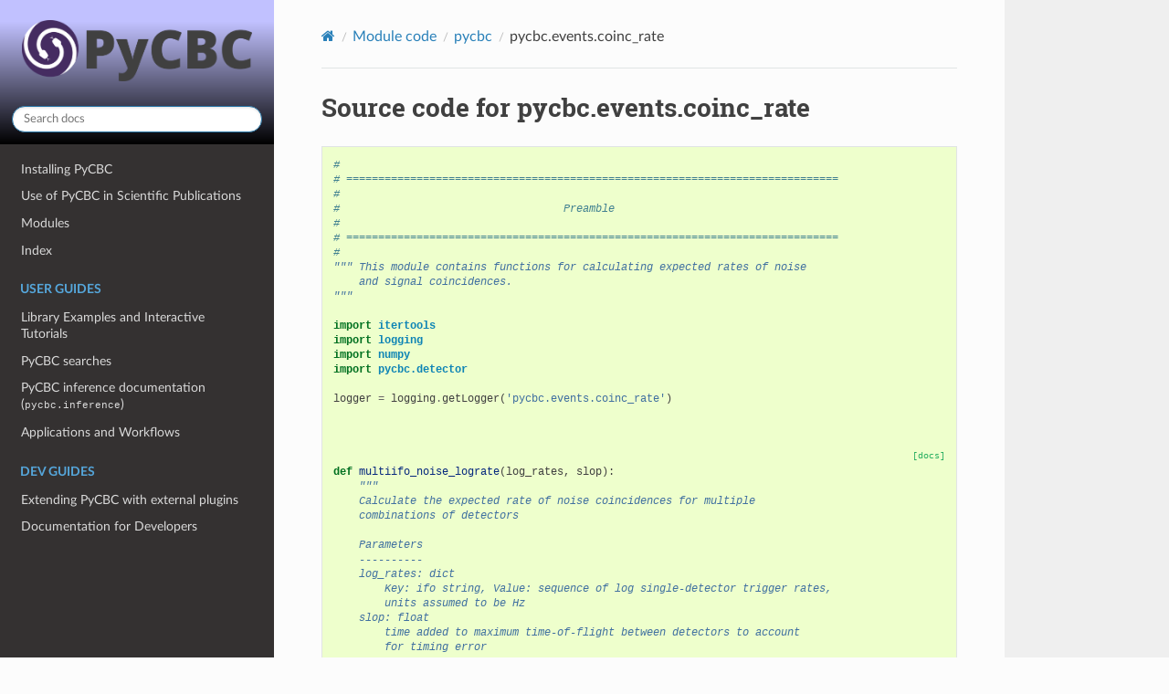

--- FILE ---
content_type: text/html; charset=utf-8
request_url: https://pycbc.org/pycbc/latest/html/_modules/pycbc/events/coinc_rate.html
body_size: 4417
content:


<!DOCTYPE html>
<html class="writer-html5" lang="en" data-content_root="../../../">
<head>
  <meta charset="utf-8" />
  <meta name="viewport" content="width=device-width, initial-scale=1.0" />
  <title>pycbc.events.coinc_rate &mdash; PyCBC 2.10.dev1 documentation</title>
      <link rel="stylesheet" type="text/css" href="../../../_static/pygments.css?v=03e43079" />
      <link rel="stylesheet" type="text/css" href="../../../_static/css/theme.css?v=9edc463e" />
      <link rel="stylesheet" type="text/css" href="../../../_static/plot_directive.css" />
      <link rel="stylesheet" type="text/css" href="../../../_static/graphviz.css?v=4ae1632d" />
      <link rel="stylesheet" type="text/css" href="../../../_static/sphinx-design.min.css?v=95c83b7e" />

  
      <script src="../../../_static/jquery.js?v=5d32c60e"></script>
      <script src="../../../_static/_sphinx_javascript_frameworks_compat.js?v=2cd50e6c"></script>
      <script src="../../../_static/documentation_options.js?v=751f435e"></script>
      <script src="../../../_static/doctools.js?v=9bcbadda"></script>
      <script src="../../../_static/sphinx_highlight.js?v=dc90522c"></script>
      <script src="../../../_static/typed.min.js?v=edb71f0b"></script>
      <script src="../../../_static/terminal.css?v=d691274a"></script>
      <script src="../../../_static/theme_overrides.css?v=e4e1d026"></script>
      <script src="../../../_static/design-tabs.js?v=f930bc37"></script>
    <script src="../../../_static/js/theme.js"></script>
    <link rel="index" title="Index" href="../../../genindex.html" />
    <link rel="search" title="Search" href="../../../search.html" /> 
</head>

<body class="wy-body-for-nav"> 
  <div class="wy-grid-for-nav">
    <nav data-toggle="wy-nav-shift" class="wy-nav-side">
      <div class="wy-side-scroll">
        <div class="wy-side-nav-search"  style="background: linear-gradient(0deg, rgba(0,0,0,1) 0%, rgba(193,193,255,1) 85%)" >

          
          
          <a href="../../../index.html">
            
              <img src="https://raw.githubusercontent.com/gwastro/pycbc-logo/master/pycbc_logo_name.png" class="logo" alt="Logo"/>
          </a>
<div role="search">
  <form id="rtd-search-form" class="wy-form" action="../../../search.html" method="get">
    <input type="text" name="q" placeholder="Search docs" aria-label="Search docs" />
    <input type="hidden" name="check_keywords" value="yes" />
    <input type="hidden" name="area" value="default" />
  </form>
</div>
        </div><div class="wy-menu wy-menu-vertical" data-spy="affix" role="navigation" aria-label="Navigation menu">
              <ul>
<li class="toctree-l1"><a class="reference internal" href="../../../install.html">Installing PyCBC</a></li>
<li class="toctree-l1"><a class="reference internal" href="../../../credit.html">Use of PyCBC in Scientific Publications</a></li>
<li class="toctree-l1"><a class="reference internal" href="../../../modules.html">Modules</a></li>
<li class="toctree-l1"><a class="reference internal" href="../../../genindex.html">Index</a></li>
</ul>
<p class="caption" role="heading"><span class="caption-text">User Guides</span></p>
<ul>
<li class="toctree-l1"><a class="reference internal" href="../../../tutorials.html">Library Examples and Interactive Tutorials</a></li>
<li class="toctree-l1"><a class="reference internal" href="../../../searches.html">PyCBC searches</a></li>
<li class="toctree-l1"><a class="reference internal" href="../../../inference.html">PyCBC inference documentation (<code class="docutils literal notranslate"><span class="pre">pycbc.inference</span></code>)</a></li>
<li class="toctree-l1"><a class="reference internal" href="../../../apps.html">Applications and Workflows</a></li>
</ul>
<p class="caption" role="heading"><span class="caption-text">Dev Guides</span></p>
<ul>
<li class="toctree-l1"><a class="reference internal" href="../../../extend.html">Extending PyCBC with external plugins</a></li>
<li class="toctree-l1"><a class="reference internal" href="../../../devs.html">Documentation for Developers</a></li>
</ul>

        </div>
      </div>
    </nav>

    <section data-toggle="wy-nav-shift" class="wy-nav-content-wrap"><nav class="wy-nav-top" aria-label="Mobile navigation menu"  style="background: linear-gradient(0deg, rgba(0,0,0,1) 0%, rgba(193,193,255,1) 85%)" >
          <i data-toggle="wy-nav-top" class="fa fa-bars"></i>
          <a href="../../../index.html">PyCBC</a>
      </nav>

      <div class="wy-nav-content">
        <div class="rst-content">
          <div role="navigation" aria-label="Page navigation">
  <ul class="wy-breadcrumbs">
      <li><a href="../../../index.html" class="icon icon-home" aria-label="Home"></a></li>
          <li class="breadcrumb-item"><a href="../../index.html">Module code</a></li>
          <li class="breadcrumb-item"><a href="../../pycbc.html">pycbc</a></li>
      <li class="breadcrumb-item active">pycbc.events.coinc_rate</li>
      <li class="wy-breadcrumbs-aside">
      </li>
  </ul>
  <hr/>
</div>
          <div role="main" class="document" itemscope="itemscope" itemtype="http://schema.org/Article">
           <div itemprop="articleBody">
             
  <h1>Source code for pycbc.events.coinc_rate</h1><div class="highlight"><pre>
<span></span><span class="c1">#</span>
<span class="c1"># =============================================================================</span>
<span class="c1">#</span>
<span class="c1">#                                   Preamble</span>
<span class="c1">#</span>
<span class="c1"># =============================================================================</span>
<span class="c1">#</span>
<span class="sd">&quot;&quot;&quot; This module contains functions for calculating expected rates of noise</span>
<span class="sd">    and signal coincidences.</span>
<span class="sd">&quot;&quot;&quot;</span>

<span class="kn">import</span><span class="w"> </span><span class="nn">itertools</span>
<span class="kn">import</span><span class="w"> </span><span class="nn">logging</span>
<span class="kn">import</span><span class="w"> </span><span class="nn">numpy</span>
<span class="kn">import</span><span class="w"> </span><span class="nn">pycbc.detector</span>

<span class="n">logger</span> <span class="o">=</span> <span class="n">logging</span><span class="o">.</span><span class="n">getLogger</span><span class="p">(</span><span class="s1">&#39;pycbc.events.coinc_rate&#39;</span><span class="p">)</span>


<div class="viewcode-block" id="multiifo_noise_lograte">
<a class="viewcode-back" href="../../../pycbc.events.html#pycbc.events.coinc_rate.multiifo_noise_lograte">[docs]</a>
<span class="k">def</span><span class="w"> </span><span class="nf">multiifo_noise_lograte</span><span class="p">(</span><span class="n">log_rates</span><span class="p">,</span> <span class="n">slop</span><span class="p">):</span>
<span class="w">    </span><span class="sd">&quot;&quot;&quot;</span>
<span class="sd">    Calculate the expected rate of noise coincidences for multiple</span>
<span class="sd">    combinations of detectors</span>

<span class="sd">    Parameters</span>
<span class="sd">    ----------</span>
<span class="sd">    log_rates: dict</span>
<span class="sd">        Key: ifo string, Value: sequence of log single-detector trigger rates,</span>
<span class="sd">        units assumed to be Hz</span>
<span class="sd">    slop: float</span>
<span class="sd">        time added to maximum time-of-flight between detectors to account</span>
<span class="sd">        for timing error</span>

<span class="sd">    Returns</span>
<span class="sd">    -------</span>
<span class="sd">    expected_log_rates: dict</span>
<span class="sd">        Key: ifo combination string</span>
<span class="sd">        Value: expected log coincidence rate in the combination, units log Hz</span>
<span class="sd">    &quot;&quot;&quot;</span>
    <span class="n">expected_log_rates</span> <span class="o">=</span> <span class="p">{}</span>

    <span class="c1"># Order of ifos must be stable in output dict keys, so sort them</span>
    <span class="n">ifos</span> <span class="o">=</span> <span class="nb">sorted</span><span class="p">(</span><span class="nb">list</span><span class="p">(</span><span class="n">log_rates</span><span class="o">.</span><span class="n">keys</span><span class="p">()))</span>
    <span class="n">ifostring</span> <span class="o">=</span> <span class="s1">&#39; &#39;</span><span class="o">.</span><span class="n">join</span><span class="p">(</span><span class="n">ifos</span><span class="p">)</span>

    <span class="c1"># Calculate coincidence for all-ifo combination</span>
    <span class="n">expected_log_rates</span><span class="p">[</span><span class="n">ifostring</span><span class="p">]</span> <span class="o">=</span> \
        <span class="n">combination_noise_lograte</span><span class="p">(</span><span class="n">log_rates</span><span class="p">,</span> <span class="n">slop</span><span class="p">)</span>

    <span class="c1"># If more than one possible coincidence type exists,</span>
    <span class="c1"># calculate coincidence for subsets through recursion</span>
    <span class="k">if</span> <span class="nb">len</span><span class="p">(</span><span class="n">ifos</span><span class="p">)</span> <span class="o">&gt;</span> <span class="mi">2</span><span class="p">:</span>
        <span class="c1"># Calculate rate for each &#39;miss-one-out&#39; detector combination</span>
        <span class="n">subsets</span> <span class="o">=</span> <span class="n">itertools</span><span class="o">.</span><span class="n">combinations</span><span class="p">(</span><span class="n">ifos</span><span class="p">,</span> <span class="nb">len</span><span class="p">(</span><span class="n">ifos</span><span class="p">)</span> <span class="o">-</span> <span class="mi">1</span><span class="p">)</span>
        <span class="k">for</span> <span class="n">subset</span> <span class="ow">in</span> <span class="n">subsets</span><span class="p">:</span>
            <span class="n">rates_subset</span> <span class="o">=</span> <span class="p">{}</span>
            <span class="k">for</span> <span class="n">ifo</span> <span class="ow">in</span> <span class="n">subset</span><span class="p">:</span>
                <span class="n">rates_subset</span><span class="p">[</span><span class="n">ifo</span><span class="p">]</span> <span class="o">=</span> <span class="n">log_rates</span><span class="p">[</span><span class="n">ifo</span><span class="p">]</span>
            <span class="n">sub_coinc_rates</span> <span class="o">=</span> <span class="n">multiifo_noise_lograte</span><span class="p">(</span><span class="n">rates_subset</span><span class="p">,</span> <span class="n">slop</span><span class="p">)</span>
            <span class="c1"># add these sub-coincidences to the overall dictionary</span>
            <span class="k">for</span> <span class="n">sub_coinc</span> <span class="ow">in</span> <span class="n">sub_coinc_rates</span><span class="p">:</span>
                <span class="n">expected_log_rates</span><span class="p">[</span><span class="n">sub_coinc</span><span class="p">]</span> <span class="o">=</span> <span class="n">sub_coinc_rates</span><span class="p">[</span><span class="n">sub_coinc</span><span class="p">]</span>

    <span class="k">return</span> <span class="n">expected_log_rates</span></div>



<div class="viewcode-block" id="combination_noise_rate">
<a class="viewcode-back" href="../../../pycbc.events.html#pycbc.events.coinc_rate.combination_noise_rate">[docs]</a>
<span class="k">def</span><span class="w"> </span><span class="nf">combination_noise_rate</span><span class="p">(</span><span class="n">rates</span><span class="p">,</span> <span class="n">slop</span><span class="p">):</span>
<span class="w">    </span><span class="sd">&quot;&quot;&quot;</span>
<span class="sd">    Calculate the expected rate of noise coincidences for a combination of</span>
<span class="sd">    detectors</span>
<span class="sd">    WARNING: for high stat values, numerical underflow can occur</span>

<span class="sd">    Parameters</span>
<span class="sd">    ----------</span>
<span class="sd">    rates: dict</span>
<span class="sd">        Key: ifo string, Value: sequence of single-detector trigger rates,</span>
<span class="sd">        units assumed to be Hz</span>
<span class="sd">    slop: float</span>
<span class="sd">        time added to maximum time-of-flight between detectors to account</span>
<span class="sd">        for timing error</span>

<span class="sd">    Returns</span>
<span class="sd">    -------</span>
<span class="sd">    numpy array</span>
<span class="sd">        Expected coincidence rate in the combination, units Hz</span>
<span class="sd">    &quot;&quot;&quot;</span>
    <span class="n">logger</span><span class="o">.</span><span class="n">warning</span><span class="p">(</span><span class="s1">&#39;combination_noise_rate() is liable to numerical &#39;</span>
                   <span class="s1">&#39;underflows, use combination_noise_lograte &#39;</span>
                   <span class="s1">&#39;instead&#39;</span><span class="p">)</span>
    <span class="n">log_rates</span> <span class="o">=</span> <span class="p">{</span><span class="n">k</span><span class="p">:</span> <span class="n">numpy</span><span class="o">.</span><span class="n">log</span><span class="p">(</span><span class="n">r</span><span class="p">)</span> <span class="k">for</span> <span class="p">(</span><span class="n">k</span><span class="p">,</span> <span class="n">r</span><span class="p">)</span> <span class="ow">in</span> <span class="n">rates</span><span class="o">.</span><span class="n">items</span><span class="p">()}</span>
    <span class="c1"># exp may underflow</span>
    <span class="k">return</span> <span class="n">numpy</span><span class="o">.</span><span class="n">exp</span><span class="p">(</span><span class="n">combination_noise_lograte</span><span class="p">(</span><span class="n">log_rates</span><span class="p">,</span> <span class="n">slop</span><span class="p">))</span></div>



<div class="viewcode-block" id="combination_noise_lograte">
<a class="viewcode-back" href="../../../pycbc.events.html#pycbc.events.coinc_rate.combination_noise_lograte">[docs]</a>
<span class="k">def</span><span class="w"> </span><span class="nf">combination_noise_lograte</span><span class="p">(</span><span class="n">log_rates</span><span class="p">,</span> <span class="n">slop</span><span class="p">,</span> <span class="n">dets</span><span class="o">=</span><span class="kc">None</span><span class="p">):</span>
<span class="w">    </span><span class="sd">&quot;&quot;&quot;</span>
<span class="sd">    Calculate the expected rate of noise coincidences for a combination of</span>
<span class="sd">    detectors given log of single detector noise rates</span>

<span class="sd">    Parameters</span>
<span class="sd">    ----------</span>
<span class="sd">    log_rates: dict</span>
<span class="sd">        Key: ifo string, Value: sequence of log single-detector trigger rates,</span>
<span class="sd">        units assumed to be Hz</span>
<span class="sd">    slop: float</span>
<span class="sd">        time added to maximum time-of-flight between detectors to account</span>
<span class="sd">        for timing error</span>
<span class="sd">    dets: dict</span>
<span class="sd">        Key: ifo string, Value: pycbc.detector.Detector object</span>
<span class="sd">        If not provided, will be created from ifo strings</span>

<span class="sd">    Returns</span>
<span class="sd">    -------</span>
<span class="sd">    numpy array</span>
<span class="sd">        Expected log coincidence rate in the combination, units Hz</span>
<span class="sd">    &quot;&quot;&quot;</span>
    <span class="c1"># multiply product of trigger rates by the overlap time</span>
    <span class="n">allowed_area</span> <span class="o">=</span> <span class="n">multiifo_noise_coincident_area</span><span class="p">(</span><span class="nb">list</span><span class="p">(</span><span class="n">log_rates</span><span class="p">),</span>
                                                  <span class="n">slop</span><span class="p">,</span>
                                                  <span class="n">dets</span><span class="o">=</span><span class="n">dets</span><span class="p">)</span>
    <span class="c1"># list(dict.values()) is python-3-proof</span>
    <span class="n">rateprod</span> <span class="o">=</span> <span class="n">numpy</span><span class="o">.</span><span class="n">sum</span><span class="p">(</span><span class="nb">list</span><span class="p">(</span><span class="n">log_rates</span><span class="o">.</span><span class="n">values</span><span class="p">()),</span> <span class="n">axis</span><span class="o">=</span><span class="mi">0</span><span class="p">)</span>
    <span class="k">return</span> <span class="n">numpy</span><span class="o">.</span><span class="n">log</span><span class="p">(</span><span class="n">allowed_area</span><span class="p">)</span> <span class="o">+</span> <span class="n">rateprod</span></div>



<div class="viewcode-block" id="multiifo_noise_coincident_area">
<a class="viewcode-back" href="../../../pycbc.events.html#pycbc.events.coinc_rate.multiifo_noise_coincident_area">[docs]</a>
<span class="k">def</span><span class="w"> </span><span class="nf">multiifo_noise_coincident_area</span><span class="p">(</span><span class="n">ifos</span><span class="p">,</span> <span class="n">slop</span><span class="p">,</span> <span class="n">dets</span><span class="o">=</span><span class="kc">None</span><span class="p">):</span>
<span class="w">    </span><span class="sd">&quot;&quot;&quot;</span>
<span class="sd">    Calculate the total extent of time offset between 2 detectors,</span>
<span class="sd">    or area of the 2d space of time offsets for 3 detectors, for</span>
<span class="sd">    which a coincidence can be generated</span>
<span class="sd">    Cannot yet handle more than 3 detectors.</span>

<span class="sd">    Parameters</span>
<span class="sd">    ----------</span>
<span class="sd">    ifos: list of strings</span>
<span class="sd">        list of interferometers</span>
<span class="sd">    slop: float</span>
<span class="sd">        extra time to add to maximum time-of-flight for timing error</span>
<span class="sd">    dets: dict</span>
<span class="sd">        Key: ifo string, Value: pycbc.detector.Detector object</span>
<span class="sd">        If not provided, will be created from ifo strings</span>

<span class="sd">    Returns</span>
<span class="sd">    -------</span>
<span class="sd">    allowed_area: float</span>
<span class="sd">        area in units of seconds^(n_ifos-1) that coincident values can fall in</span>
<span class="sd">    &quot;&quot;&quot;</span>
    <span class="c1"># set up detector objects</span>
    <span class="k">if</span> <span class="n">dets</span> <span class="ow">is</span> <span class="kc">None</span><span class="p">:</span>
        <span class="n">dets</span> <span class="o">=</span> <span class="p">{</span><span class="n">ifo</span><span class="p">:</span> <span class="n">pycbc</span><span class="o">.</span><span class="n">detector</span><span class="o">.</span><span class="n">Detector</span><span class="p">(</span><span class="n">ifo</span><span class="p">)</span> <span class="k">for</span> <span class="n">ifo</span> <span class="ow">in</span> <span class="n">ifos</span><span class="p">}</span>
    <span class="n">n_ifos</span> <span class="o">=</span> <span class="nb">len</span><span class="p">(</span><span class="n">ifos</span><span class="p">)</span>

    <span class="k">if</span> <span class="n">n_ifos</span> <span class="o">==</span> <span class="mi">2</span><span class="p">:</span>
        <span class="n">allowed_area</span> <span class="o">=</span> <span class="mf">2.</span> <span class="o">*</span> \
            <span class="p">(</span><span class="n">dets</span><span class="p">[</span><span class="n">ifos</span><span class="p">[</span><span class="mi">0</span><span class="p">]]</span><span class="o">.</span><span class="n">light_travel_time_to_detector</span><span class="p">(</span><span class="n">dets</span><span class="p">[</span><span class="n">ifos</span><span class="p">[</span><span class="mi">1</span><span class="p">]])</span> <span class="o">+</span> <span class="n">slop</span><span class="p">)</span>
    <span class="k">elif</span> <span class="n">n_ifos</span> <span class="o">==</span> <span class="mi">3</span><span class="p">:</span>
        <span class="n">tofs</span> <span class="o">=</span> <span class="n">numpy</span><span class="o">.</span><span class="n">zeros</span><span class="p">(</span><span class="n">n_ifos</span><span class="p">)</span>
        <span class="n">ifo2_num</span> <span class="o">=</span> <span class="p">[]</span>

        <span class="c1"># calculate travel time between detectors (plus extra for timing error)</span>
        <span class="c1"># TO DO: allow for different timing errors between different detectors</span>
        <span class="k">for</span> <span class="n">i</span><span class="p">,</span> <span class="n">ifo</span> <span class="ow">in</span> <span class="nb">enumerate</span><span class="p">(</span><span class="n">ifos</span><span class="p">):</span>
            <span class="n">ifo2_num</span><span class="o">.</span><span class="n">append</span><span class="p">(</span><span class="nb">int</span><span class="p">(</span><span class="n">numpy</span><span class="o">.</span><span class="n">mod</span><span class="p">(</span><span class="n">i</span> <span class="o">+</span> <span class="mi">1</span><span class="p">,</span> <span class="n">n_ifos</span><span class="p">)))</span>
            <span class="n">det0</span> <span class="o">=</span> <span class="n">dets</span><span class="p">[</span><span class="n">ifo</span><span class="p">]</span>
            <span class="n">det1</span> <span class="o">=</span> <span class="n">dets</span><span class="p">[</span><span class="n">ifos</span><span class="p">[</span><span class="n">ifo2_num</span><span class="p">[</span><span class="n">i</span><span class="p">]]]</span>
            <span class="n">tofs</span><span class="p">[</span><span class="n">i</span><span class="p">]</span> <span class="o">=</span> <span class="n">det0</span><span class="o">.</span><span class="n">light_travel_time_to_detector</span><span class="p">(</span><span class="n">det1</span><span class="p">)</span> <span class="o">+</span> <span class="n">slop</span>

        <span class="c1"># combine these to calculate allowed area</span>
        <span class="n">allowed_area</span> <span class="o">=</span> <span class="mi">0</span>
        <span class="k">for</span> <span class="n">i</span><span class="p">,</span> <span class="n">_</span> <span class="ow">in</span> <span class="nb">enumerate</span><span class="p">(</span><span class="n">ifos</span><span class="p">):</span>
            <span class="n">allowed_area</span> <span class="o">+=</span> <span class="mi">2</span> <span class="o">*</span> <span class="n">tofs</span><span class="p">[</span><span class="n">i</span><span class="p">]</span> <span class="o">*</span> <span class="n">tofs</span><span class="p">[</span><span class="n">ifo2_num</span><span class="p">[</span><span class="n">i</span><span class="p">]]</span> <span class="o">-</span> <span class="n">tofs</span><span class="p">[</span><span class="n">i</span><span class="p">]</span><span class="o">**</span><span class="mi">2</span>
    <span class="k">else</span><span class="p">:</span>
        <span class="k">raise</span> <span class="ne">NotImplementedError</span><span class="p">(</span><span class="s2">&quot;Not able to deal with more than 3 ifos&quot;</span><span class="p">)</span>

    <span class="k">return</span> <span class="n">allowed_area</span></div>



<div class="viewcode-block" id="multiifo_signal_coincident_area">
<a class="viewcode-back" href="../../../pycbc.events.html#pycbc.events.coinc_rate.multiifo_signal_coincident_area">[docs]</a>
<span class="k">def</span><span class="w"> </span><span class="nf">multiifo_signal_coincident_area</span><span class="p">(</span><span class="n">ifos</span><span class="p">):</span>
<span class="w">    </span><span class="sd">&quot;&quot;&quot;</span>
<span class="sd">    Calculate the area in which signal time differences are physically allowed</span>

<span class="sd">    Parameters</span>
<span class="sd">    ----------</span>
<span class="sd">    ifos: list of strings</span>
<span class="sd">        list of interferometers</span>

<span class="sd">    Returns</span>
<span class="sd">    -------</span>
<span class="sd">    allowed_area: float</span>
<span class="sd">        area in units of seconds^(n_ifos-1) that coincident signals will occupy</span>
<span class="sd">    &quot;&quot;&quot;</span>
    <span class="n">n_ifos</span> <span class="o">=</span> <span class="nb">len</span><span class="p">(</span><span class="n">ifos</span><span class="p">)</span>

    <span class="k">if</span> <span class="n">n_ifos</span> <span class="o">==</span> <span class="mi">2</span><span class="p">:</span>
        <span class="n">det0</span> <span class="o">=</span> <span class="n">pycbc</span><span class="o">.</span><span class="n">detector</span><span class="o">.</span><span class="n">Detector</span><span class="p">(</span><span class="n">ifos</span><span class="p">[</span><span class="mi">0</span><span class="p">])</span>
        <span class="n">det1</span> <span class="o">=</span> <span class="n">pycbc</span><span class="o">.</span><span class="n">detector</span><span class="o">.</span><span class="n">Detector</span><span class="p">(</span><span class="n">ifos</span><span class="p">[</span><span class="mi">1</span><span class="p">])</span>
        <span class="n">allowed_area</span> <span class="o">=</span> <span class="mi">2</span> <span class="o">*</span> <span class="n">det0</span><span class="o">.</span><span class="n">light_travel_time_to_detector</span><span class="p">(</span><span class="n">det1</span><span class="p">)</span>
    <span class="k">elif</span> <span class="n">n_ifos</span> <span class="o">==</span> <span class="mi">3</span><span class="p">:</span>
        <span class="n">dets</span> <span class="o">=</span> <span class="p">{}</span>
        <span class="n">tofs</span> <span class="o">=</span> <span class="n">numpy</span><span class="o">.</span><span class="n">zeros</span><span class="p">(</span><span class="n">n_ifos</span><span class="p">)</span>
        <span class="n">ifo2_num</span> <span class="o">=</span> <span class="p">[]</span>
        <span class="c1"># set up detector objects</span>
        <span class="k">for</span> <span class="n">ifo</span> <span class="ow">in</span> <span class="n">ifos</span><span class="p">:</span>
            <span class="n">dets</span><span class="p">[</span><span class="n">ifo</span><span class="p">]</span> <span class="o">=</span> <span class="n">pycbc</span><span class="o">.</span><span class="n">detector</span><span class="o">.</span><span class="n">Detector</span><span class="p">(</span><span class="n">ifo</span><span class="p">)</span>

        <span class="c1"># calculate travel time between detectors</span>
        <span class="k">for</span> <span class="n">i</span><span class="p">,</span> <span class="n">ifo</span> <span class="ow">in</span> <span class="nb">enumerate</span><span class="p">(</span><span class="n">ifos</span><span class="p">):</span>
            <span class="n">ifo2_num</span><span class="o">.</span><span class="n">append</span><span class="p">(</span><span class="nb">int</span><span class="p">(</span><span class="n">numpy</span><span class="o">.</span><span class="n">mod</span><span class="p">(</span><span class="n">i</span> <span class="o">+</span> <span class="mi">1</span><span class="p">,</span> <span class="n">n_ifos</span><span class="p">)))</span>
            <span class="n">det0</span> <span class="o">=</span> <span class="n">dets</span><span class="p">[</span><span class="n">ifo</span><span class="p">]</span>
            <span class="n">det1</span> <span class="o">=</span> <span class="n">dets</span><span class="p">[</span><span class="n">ifos</span><span class="p">[</span><span class="n">ifo2_num</span><span class="p">[</span><span class="n">i</span><span class="p">]]]</span>
            <span class="n">tofs</span><span class="p">[</span><span class="n">i</span><span class="p">]</span> <span class="o">=</span> <span class="n">det0</span><span class="o">.</span><span class="n">light_travel_time_to_detector</span><span class="p">(</span><span class="n">det1</span><span class="p">)</span>

        <span class="c1"># calculate allowed area</span>
        <span class="n">phi_12</span> <span class="o">=</span> <span class="n">numpy</span><span class="o">.</span><span class="n">arccos</span><span class="p">((</span><span class="n">tofs</span><span class="p">[</span><span class="mi">0</span><span class="p">]</span><span class="o">**</span><span class="mi">2</span> <span class="o">+</span> <span class="n">tofs</span><span class="p">[</span><span class="mi">1</span><span class="p">]</span><span class="o">**</span><span class="mi">2</span> <span class="o">-</span> <span class="n">tofs</span><span class="p">[</span><span class="mi">2</span><span class="p">]</span><span class="o">**</span><span class="mi">2</span><span class="p">)</span>
                              <span class="o">/</span> <span class="p">(</span><span class="mi">2</span> <span class="o">*</span> <span class="n">tofs</span><span class="p">[</span><span class="mi">0</span><span class="p">]</span> <span class="o">*</span> <span class="n">tofs</span><span class="p">[</span><span class="mi">1</span><span class="p">]))</span>
        <span class="n">allowed_area</span> <span class="o">=</span> <span class="n">numpy</span><span class="o">.</span><span class="n">pi</span> <span class="o">*</span> <span class="n">tofs</span><span class="p">[</span><span class="mi">0</span><span class="p">]</span> <span class="o">*</span> <span class="n">tofs</span><span class="p">[</span><span class="mi">1</span><span class="p">]</span> <span class="o">*</span> <span class="n">numpy</span><span class="o">.</span><span class="n">sin</span><span class="p">(</span><span class="n">phi_12</span><span class="p">)</span>
    <span class="k">else</span><span class="p">:</span>
        <span class="k">raise</span> <span class="ne">NotImplementedError</span><span class="p">(</span><span class="s2">&quot;Not able to deal with more than 3 ifos&quot;</span><span class="p">)</span>

    <span class="k">return</span> <span class="n">allowed_area</span></div>

</pre></div>

           </div>
          </div>
          <footer>

  <hr/>

  <div role="contentinfo">
    <p>&#169; Copyright 2015, 2016, 2017, Alexander Nitz, Ian Harry, Christopher M. Biwer, Duncan A.  Brown, Josh Willis, and Tito Dal Canton.
      <span class="lastupdated">Last updated on Jan 21, 2026.
      </span></p>
  </div>

  Built with <a href="https://www.sphinx-doc.org/">Sphinx</a> using a
    <a href="https://github.com/readthedocs/sphinx_rtd_theme">theme</a>
    provided by <a href="https://readthedocs.org">Read the Docs</a>.
   

</footer>
        </div>
      </div>
    </section>
  </div>
  <script>
      jQuery(function () {
          SphinxRtdTheme.Navigation.enable(true);
      });
  </script> 

</body>
</html>

--- FILE ---
content_type: text/css; charset=utf-8
request_url: https://pycbc.org/pycbc/latest/html/_static/terminal.css?v=d691274a
body_size: -36
content:
.typed-fade-out{
  opacity: 0;
  animation: 0;
  transition: opacity .25s; }
.text-editor-wrap {
  display: block;
  margin: auto;
  max-width: 640px;
  border-radius: 10px;
  box-shadow: rgba(0, 0, 0, 0.8) 0px 5px 10px;
  clear: both;
  overflow: hidden;
  -webkit-transition: all 0.5s ease-out;
  -moz-transition: all 0.5s ease-out;
  -ms-transition: all 0.5s ease-out;
  -o-transition: all 0.5s ease-out;
  transition: all 0.5s ease-out; }
.title-bar {
  padding: 5px 0;
  font-family: "Lucida Grande", sans-serif;
  font-size: 0.75em;
  text-align: center;
  text-shadow: rgba(255, 255, 255, 0.8) 0px 1px 0px;
  background-color: #f8f8f8;
  background-image: -webkit-linear-gradient(top, #e8e8e8, #bcbbbc);
  background-image: -moz-linear-gradient(top, #e8e8e8, #bcbbbc);
  background-image: linear-gradient(top, #e8e8e8, #bcbbbc);
  box-shadow: inset rgba(255, 255, 255, 0.7) 0px 1px 1px;
  border-bottom: #6a6a6a 1px solid; }
.text-body {
  height: 200px;
  background-color: rgba(0, 0, 0, 0.85);
  padding: 10px;
  color: #f0f0f0;
  text-shadow: #000 0px 1px 0px;
  font-family: "Consolas", "Courier New", "Courier";
  font-size: 0.85em;
  line-height: 1.2em;
  font-weight: 500;
  text-align: left;
  overflow: hidden;
  -webkit-transition: all 0.5s ease-out;
  -moz-transition: all 0.5s ease-out;
  -ms-transition: all 0.5s ease-out;
  -o-transition: all 0.5s ease-out;
  transition: all 0.5s ease-out; }


--- FILE ---
content_type: text/css; charset=utf-8
request_url: https://pycbc.org/pycbc/latest/html/_static/theme_overrides.css?v=e4e1d026
body_size: -126
content:
/* Override table width restrictions:
   The RTD theme causes tables rows to all be single line, even if the row
   spans multiple lines in the rst formatting. This overrides that, causing
   RTD to use the text wrapping specified in the RST. For more details, see
   https://github.com/readthedocs/sphinx_rtd_theme/issues/117 */
@media screen and (min-width: 767px) {

   .wy-table-responsive table td {
      /* !important prevents the common CSS stylesheets from overriding
         this as on RTD they are loaded after this stylesheet */
      white-space: normal !important;
   }

}
